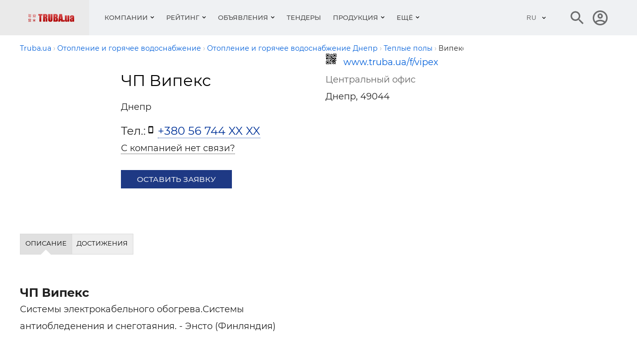

--- FILE ---
content_type: text/html; charset=utf-8
request_url: https://www.truba.ua/f/vipex/
body_size: 11152
content:
<!DOCTYPE html>
<html lang="ru">
    <head>
                    <title>Випекс ЧП, Днепр. О компании Випекс: продукция, адреса, контакты Труба.ua</title>
<meta charset="UTF-8"/>
<meta name="keywords" content="Компания «Випекс», продукция, услуги, прайс-листы, новости, о компании, оборудование, строительство, инструменты, ремонт, кондиционеры, котлы, трубы, радиаторы, поставщики сантехнического оборудования, продажа инженерного оборудования"/>
<meta name="description" content="«Випекс»: услуги, продукция, прайс-лист, новости.   "/>
<link rel="canonical" href="https://www.truba.ua/f/vipex/" />
<meta name="viewport" content="width=device-width, initial-scale=1.0"/>
<meta http-equiv="X-UA-Compatible" content="ie=edge"/>
<meta property="og:title" content="Випекс ЧП, Днепр. О компании Випекс: продукция, адреса, контакты Труба.ua" />
<meta property="og:description" content="«Випекс»: услуги, продукция, прайс-лист, новости." />
<meta property="og:url" content="https://www.truba.ua/f/vipex/" />
<meta property="og:type" content="website" />
<meta property="og:image" content="https://www.truba.ua/img/truba-ua-logo.png" />
<meta property="og:image:alt" content="TRUBA.ua" />
<meta property="og:site_name" content="truba.ua" />

<meta name="referrer" content="unsafe-url" />
<meta name="robots" content="noyaca"/>
<link rel="manifest" href="https://www.truba.ua/manifest.json">
<meta property="fb:app_id" content="1533597850249327" />
<link rel="apple-touch-icon" sizes="180x180" href="/img_g/truba/apple-touch-icon.png">
<link rel="icon" type="image/png" sizes="32x32" href="/img_g/truba/truba-logo-32x32.png">
<link rel="icon" type="image/png" sizes="16x16" href="/img_g/truba/truba-logo-16x16.png">
<meta name="theme-color" content="#e00000"/>
<meta name="msapplication-navbutton-color" content="#e00000"/>
<meta name="apple-mobile-web-app-status-bar-style" content="#e00000"/>

<link rel="alternate" hreflang="uk" href="https://www.truba.ua/ua/f/vipex/" />
<link rel="alternate" hreflang="ru" href="https://www.truba.ua/f/vipex/" />
<link rel="preconnect" href="https://www.google-analytics.com" />


<link rel="preload" href="/css_g/style5-0ac7bd65.css" as="style">
<link rel="preload" href="/css_g/main-i.min-3b22da48.css" as="style">
<link rel="stylesheet" href="/css_g/main-i.min-3b22da48.css">
<link rel="stylesheet" href="/css_g/style5-0ac7bd65.css">

<script>
    
prLoadScript = function() {}; prjBnObserver = {}; var g_root_domain = 'truba.ua';
window.dataUrlSessionId = 'eea7c4fdda';
</script>


<meta name='yandex-verification' content='59af3f9d0ba94750' />


<!-- Google Analytics -->
<script>
var gaJsHost = (("https:" == document.location.protocol) ? "https://ssl." : "http://www.");
document.write(unescape("%3Cscript src='" + gaJsHost + "google-analytics.com/ga.js' type='text/javascript'%3E%3C/script%3E"));
</script>
<script>
var pageTracker = _gat._getTracker("UA-2409108-7");
pageTracker._setDomainName(".truba.ua");
pageTracker._initData();
pageTracker._trackPageview();
pageTracker._trackPageLoadTime();
</script>


                <script>
var g_http_server = 'https://www.truba.ua';
var g_root_domain = 'truba.ua';
var language = 'ru';
var currentLocale = 'ru-UA';
var country_iso = 'ua';
var showBanner = {};
var prjBnObserver = {};
var translate_source = "ru";
var translate_dest = "uk";
var valuta_name = "грн";
var seoHrefs = {};
var sHrfs = {};
var slide_block_first_h = '38px';
var facebook_app_id = 1533597850249327;var facebook_project_page = "https://www.facebook.com/truba.ua";var project_name = "TRUBA.ua";</script><script> var soc_share_facebook_url = "https://www.facebook.com/sharer/sharer.php?u="+document.location; </script>
<script>

var prjBnObserverFn = function() {
    if(typeof prjBnObserver !== 'undefined' && typeof $ === 'function') {
        for (var to in prjBnObserver) {
            var item = prjBnObserver[to];
                if (typeof prjBnObserver[to].countShow === 'undefined') {
                    prjBnObserver[to].countShow = 0;
                }

            if (prjBnObserver[to].countShow < 10) {
                if (item.timeout >= 20) {
                    prjBnObserver[to].timeout = 0;
                    prjBnObserver[to].countShow = prjBnObserver[to].countShow + 1;


                    var container = document.getElementById(item.id);
                    var height = container.offsetHeight;
                    if  (height > 0) {
                        container.style.height = height + 'px';
                    }

                    var cb = function(currentIdBanner) {
                        return function (to) {
                            if (typeof $ !== 'undefined') {
                                var reload = showBanner[to].id !== currentIdBanner;
                                prjBnObserver[to].idBanner = showBanner[to].id;

                                if (reload) {
                                    $('#' + to + ' > div, ' + '#' + to + ' > a').fadeOut(800, function() {
                                        document.getElementById(to).innerHTML = '<div class="showBn" style="display: none;">' + showBanner[to].banner + '</div>';
                                        $('#' + to + ' > div, ' + '#' + to + ' > a').fadeIn(800);
                                    });
                                }
                            }
                        };
                    };

                    prLoadScript(item.src + '_cb-' + item.idBanner, cb(item.idBanner), item.id);
                } else {
                    if ($('#' + item.id + ':visible').visible()) {
                        prjBnObserver[to].timeout = item.timeout + 1;
                    }
                }
            }
        }
    }
}

var prjBnObserverInterval = window.setInterval(prjBnObserverFn, 1000);

function prLoadScript(src, callback, to)
{
    var s, r, t;
    r = false;
    s = document.createElement('script');
    s.type = 'text/javascript';
    s.src = src;
    s.id = to + '-script-data';
    s.onload = s.onreadystatechange = function() {
        if ( !r && (!this.readyState || this.readyState == 'complete') )
        {
            r = true;
            if (callback) {
                callback(to);
            }
        }
    };
    t = document.getElementsByTagName('body')[0];
    if (typeof t !== 'undefined') {
        t.appendChild(s);
    } else {
        t = document.getElementsByTagName('script')[0];
        t.parentNode.insertBefore(s, t);
    }
}
</script>

<script>
prOnLoad = {
    e: [],
    add: function(obj) {
        prOnLoad.e.push(obj);
    },

    run: function() {
        prOnLoad.e.map(function(item) { item(); });
    },
};
</script>

    </head>
<body id="body" class="">
     
        <div class="header-first-line-wrapper" >
</div>
<div id="wideb" data-class="fa4ebec7-container"></div>
        <header class="header">
	<div class="header__main">
		<div class="container">
			<div class="header__line">
				<div class="header__left">
					<button class="burger" id="burger" aria-label="Кнопка меню">
						<span class="burger__line"></span>
						<span class="burger__line"></span>
						<span class="burger__line"></span>
					</button>
						                            <a class="header__logo" href="https://www.truba.ua/" aria-label="Логотип TRUBA.ua" title="Каталог отопительного, водопроводного, вентиляционного оборудования, кондиционеров">
								    <img class="lazyload" data-src="https://www.truba.ua/img/truba-ua-logo.png" alt="Кондиционеры, котлы, трубы, радиаторы, поставщики сантехнического оборудования, продажа инжинерного оборудования" title="Водоснабжение, отопление, вентиляция, кондиционирование" height="16" width="93" style="overflow: hidden;">
							</a>
						
                    <style>.nav__item-caption {padding: 29px 12px}</style>
<nav class="nav" id="nav">
    <button class="nav__back"></button>
    <ul class="nav__list">
                                    <li class="nav__item nav__item--submenu menu1 ">
                    <button class="nav__item-caption">Компании</button>
                    <div class="nav__sm">
                        <div class="sm js-sm">
                            <div class="sm__row">
                                <div class="sm__side sm__side--left">
                                    <ul class="sm__list">
                                                                                    <li class="sm__list-item js-menu-hover">
                                                <a class="sm__list-item-text js-nav-item" href="https://www.truba.ua/catalog-otoplenie/">Отопление и горячее водоснабжение</a>
                                                <div class="sm__group">
                                                    <h4 class="sm__gorup-title">Отопление и горячее водоснабжение</h4>
                                                    <div class="sm__gorup-list">
                                                                                                                                                                                    <a class="sm__gorup-item sm__gorup-item-link" href="https://www.truba.ua/catalog-otoplenie/t-kotel">
                                                                    Котлы и отопительное оборудование
                                                                </a>
                                                                                                                                                                                                                                                <a class="sm__gorup-item sm__gorup-item-link" href="https://www.truba.ua/catalog-otoplenie/t-radiator">
                                                                    Радиаторы отопления
                                                                </a>
                                                                                                                                                                                                                                                <a class="sm__gorup-item sm__gorup-item-link" href="https://www.truba.ua/catalog-otoplenie/t-fiting">
                                                                    Запорно-регулирующая арматура
                                                                </a>
                                                                                                                                                                                                                                                <a class="sm__gorup-item sm__gorup-item-link" href="https://www.truba.ua/catalog-otoplenie/t-pechi">
                                                                    Печи, камины
                                                                </a>
                                                                                                                                                                        </div>
                                                                                                    </div>
                                                <div class="sm__arrow"></div>
                                            </li>
                                                                                    <li class="sm__list-item js-menu-hover">
                                                <a class="sm__list-item-text js-nav-item" href="https://www.truba.ua/catalog-cond/">Холод и кондиционирование</a>
                                                <div class="sm__group">
                                                    <h4 class="sm__gorup-title">Холод и кондиционирование</h4>
                                                    <div class="sm__gorup-list">
                                                                                                                                                                                    <a class="sm__gorup-item sm__gorup-item-link" href="https://www.truba.ua/catalog-cond/t-cond">
                                                                    Кондиционеры
                                                                </a>
                                                                                                                                                                                                                                                <a class="sm__gorup-item sm__gorup-item-link" href="https://www.truba.ua/catalog-cond/t-promcond">
                                                                    Промышленные системы кондиционирования
                                                                </a>
                                                                                                                                                                                                                                                <a class="sm__gorup-item sm__gorup-item-link" href="https://www.truba.ua/catalog-cond/t-condproekt">
                                                                    Проектирование систем кондиционирования
                                                                </a>
                                                                                                                                                                                                                                                <a class="sm__gorup-item sm__gorup-item-link" href="https://www.truba.ua/catalog-cond/t-condmontaz">
                                                                    Монтаж кондиционеров
                                                                </a>
                                                                                                                                                                        </div>
                                                                                                    </div>
                                                <div class="sm__arrow"></div>
                                            </li>
                                                                                    <li class="sm__list-item js-menu-hover">
                                                <a class="sm__list-item-text js-nav-item" href="https://www.truba.ua/catalog-vent/">Вентиляция</a>
                                                <div class="sm__group">
                                                    <h4 class="sm__gorup-title">Вентиляция</h4>
                                                    <div class="sm__gorup-list">
                                                                                                                                                                                    <a class="sm__gorup-item sm__gorup-item-link" href="https://www.truba.ua/catalog-vent/t-ventproekt">
                                                                    Проектирование вентиляционных систем
                                                                </a>
                                                                                                                                                                                                                                                <a class="sm__gorup-item sm__gorup-item-link" href="https://www.truba.ua/catalog-vent/t-vozduhovod">
                                                                    Воздуховоды
                                                                </a>
                                                                                                                                                                                                                                                <a class="sm__gorup-item sm__gorup-item-link" href="https://www.truba.ua/catalog-vent/t-ventilyator">
                                                                    Вентиляторы
                                                                </a>
                                                                                                                                                                                                                                                <a class="sm__gorup-item sm__gorup-item-link" href="https://www.truba.ua/catalog-vent/t-osushytel">
                                                                    Осушители и увлажнители воздуха, подготовка воздуха
                                                                </a>
                                                                                                                                                                        </div>
                                                                                                    </div>
                                                <div class="sm__arrow"></div>
                                            </li>
                                                                                    <li class="sm__list-item js-menu-hover">
                                                <a class="sm__list-item-text js-nav-item" href="https://www.truba.ua/catalog-voda/">Водоснабжение и водоотвод</a>
                                                <div class="sm__group">
                                                    <h4 class="sm__gorup-title">Водоснабжение и водоотвод</h4>
                                                    <div class="sm__gorup-list">
                                                                                                                                                                                    <a class="sm__gorup-item sm__gorup-item-link" href="https://www.truba.ua/catalog-voda/t-truba">
                                                                    Трубы и фитинги водоснабжения
                                                                </a>
                                                                                                                                                                                                                                                <a class="sm__gorup-item sm__gorup-item-link" href="https://www.truba.ua/catalog-voda/t-vodaproekt">
                                                                    Проектирование систем водоснабжения
                                                                </a>
                                                                                                                                                                                                                                                <a class="sm__gorup-item sm__gorup-item-link" href="https://www.truba.ua/catalog-voda/t-montazvoda">
                                                                    Монтаж водопровода и водоотвода
                                                                </a>
                                                                                                                                                                                                                                                <a class="sm__gorup-item sm__gorup-item-link" href="https://www.truba.ua/catalog-voda/t-podgotovkavody">
                                                                    Подготовка воды, очистка воды
                                                                </a>
                                                                                                                                                                        </div>
                                                                                                    </div>
                                                <div class="sm__arrow"></div>
                                            </li>
                                                                                    <li class="sm__list-item js-menu-hover">
                                                <a class="sm__list-item-text js-nav-item" href="https://www.truba.ua/catalog-krepez/">Крепеж, инструменты, по</a>
                                                <div class="sm__group">
                                                    <h4 class="sm__gorup-title">Крепеж, инструменты, по</h4>
                                                    <div class="sm__gorup-list">
                                                                                                                                                                                    <a class="sm__gorup-item sm__gorup-item-link" href="https://www.truba.ua/catalog-krepez/t-krepez">
                                                                    Крепеж, метизы
                                                                </a>
                                                                                                                                                                                                                                                <a class="sm__gorup-item sm__gorup-item-link" href="https://www.truba.ua/catalog-krepez/t-po">
                                                                    Программное обеспечение для проектирования
                                                                </a>
                                                                                                                                                                                                                                                <a class="sm__gorup-item sm__gorup-item-link" href="https://www.truba.ua/catalog-krepez/t-instrumenty">
                                                                    Инструменты
                                                                </a>
                                                                                                                                                                                                                                                <a class="sm__gorup-item sm__gorup-item-link" href="https://www.truba.ua/catalog-krepez/t-izmeroborudovanie">
                                                                    Измерительное оборудование
                                                                </a>
                                                                                                                                                                        </div>
                                                                                                    </div>
                                                <div class="sm__arrow"></div>
                                            </li>
                                                                                    <li class="sm__list-item js-menu-hover">
                                                <a class="sm__list-item-text js-nav-item" href="https://www.truba.ua/catalog-media/">Организации</a>
                                                <div class="sm__group">
                                                    <h4 class="sm__gorup-title">Организации</h4>
                                                    <div class="sm__gorup-list">
                                                                                                                                                                                    <a class="sm__gorup-item sm__gorup-item-link" href="https://www.truba.ua/catalog-media/t-web">
                                                                    Веб-издания
                                                                </a>
                                                                                                                                                                                                                                                <a class="sm__gorup-item sm__gorup-item-link" href="https://www.truba.ua/catalog-media/t-periodika">
                                                                    Периодические издания
                                                                </a>
                                                                                                                                                                                                                                                <a class="sm__gorup-item sm__gorup-item-link" href="https://www.truba.ua/catalog-media/t-vystavka">
                                                                    Выставки
                                                                </a>
                                                                                                                                                                                                                                                <a class="sm__gorup-item sm__gorup-item-link" href="https://www.truba.ua/catalog-media/t-seminar">
                                                                    Семинары и конференции
                                                                </a>
                                                                                                                                                                        </div>
                                                                                                    </div>
                                                <div class="sm__arrow"></div>
                                            </li>
                                                                            </ul>
                                </div>
                                <div class="sm__side sm__side--right-default">
                                    <div class="sm__img-wrap" style="max-height: 510px; min-height: 450px;"><img class="sm__img lazyload" src="https://www.truba.ua/img_g/gray.gif" data-src="https://www.truba.ua/img_g/truba/menu-right.jpg" alt="Пластиковые трубы"/></div>
                                                                    </div>

                                <div class="sm__side sm__side--right">
                                                                            <img class="sm__img lazyload" src="https://www.truba.ua/img_g/gray.gif" data-src="https://www.truba.ua/img_g/truba/menu-right.jpg" alt="Пластиковые трубы" />
                                                                        </div>

                            </div>
                        </div>
                    </div>
                </li>
                                                <li class="nav__item nav__item--submenu menu1 ">
                    <button class="nav__item-caption">Рейтинг</button>
                    <div class="nav__sm">
                        <div class="sm js-sm">
                            <div class="sm__row">
                                <div class="sm__side sm__side--left">
                                    <ul class="sm__list">
                                                                                    <li class="sm__list-item js-menu-hover">
                                                <a class="sm__list-item-text js-nav-item" href="https://top.truba.ua/g-otoplenie-c-month">Рейтинг компаний</a>
                                                <div class="sm__group">
                                                    <h4 class="sm__gorup-title">Рейтинг компаний</h4>
                                                    <div class="sm__gorup-list">
                                                                                                                                                                                    <a class="sm__gorup-item sm__gorup-item-link" href="https://top.truba.ua/g-otoplenie-c-month">
                                                                    Отопление и горячее водоснабжение
                                                                </a>
                                                                                                                                                                                                                                                <a class="sm__gorup-item sm__gorup-item-link" href="https://top.truba.ua/g-cond-c-month">
                                                                    Холод и Кондиционирование
                                                                </a>
                                                                                                                                                                                                                                                <a class="sm__gorup-item sm__gorup-item-link" href="https://top.truba.ua/g-vent-c-month">
                                                                    Вентиляция
                                                                </a>
                                                                                                                                                                                                                                                <a class="sm__gorup-item sm__gorup-item-link" href="https://top.truba.ua/g-voda-c-month">
                                                                    Водоснабжение и водоотвод
                                                                </a>
                                                                                                                                                                                                                                                <a class="sm__gorup-item sm__gorup-item-link" href="https://top.truba.ua/g-krepez-c-month">
                                                                    Крепеж, инструменты, ПО
                                                                </a>
                                                                                                                                                                                                                                                <a class="sm__gorup-item sm__gorup-item-link" href="https://top.truba.ua/g-media-c-month">
                                                                    Организации
                                                                </a>
                                                                                                                                                                        </div>
                                                                                                    </div>
                                                <div class="sm__arrow"></div>
                                            </li>
                                                                                    <li class="sm__list-item js-menu-hover">
                                                <a class="sm__list-item-text js-nav-item" href="https://top.truba.ua/g-otoplenie-c-month-t-saity">Рейтинг сайтов</a>
                                                <div class="sm__group">
                                                    <h4 class="sm__gorup-title">Рейтинг сайтов</h4>
                                                    <div class="sm__gorup-list">
                                                                                                                                                                                    <a class="sm__gorup-item sm__gorup-item-link" href="https://top.truba.ua/g-otoplenie-c-month-t-saity">
                                                                    Отопление и горячее водоснабжение
                                                                </a>
                                                                                                                                                                                                                                                <a class="sm__gorup-item sm__gorup-item-link" href="https://top.truba.ua/g-cond-c-month-t-saity">
                                                                    Холод и Кондиционирование
                                                                </a>
                                                                                                                                                                                                                                                <a class="sm__gorup-item sm__gorup-item-link" href="https://top.truba.ua/g-vent-c-month-t-saity">
                                                                    Вентиляция
                                                                </a>
                                                                                                                                                                                                                                                <a class="sm__gorup-item sm__gorup-item-link" href="https://top.truba.ua/g-voda-c-month-t-saity">
                                                                    Водоснабжение и водоотвод
                                                                </a>
                                                                                                                                                                                                                                                <a class="sm__gorup-item sm__gorup-item-link" href="https://top.truba.ua/g-krepez-c-month-t-saity">
                                                                    Крепеж, инструменты, ПО
                                                                </a>
                                                                                                                                                                                                                                                <a class="sm__gorup-item sm__gorup-item-link" href="https://top.truba.ua/g-media-c-month-t-saity">
                                                                    Организации
                                                                </a>
                                                                                                                                                                        </div>
                                                                                                    </div>
                                                <div class="sm__arrow"></div>
                                            </li>
                                                                            </ul>
                                </div>
                                <div class="sm__side sm__side--right-default">
                                    <div class="sm__img-wrap" style="max-height: 510px; min-height: 450px;"><img class="sm__img lazyload" src="https://www.truba.ua/img_g/gray.gif" data-src="https://www.truba.ua/img_g/truba/menu-right.jpg" alt="Пластиковые трубы"/></div>
                                                                    </div>

                                <div class="sm__side sm__side--right">
                                                                            <img class="sm__img lazyload" src="https://www.truba.ua/img_g/gray.gif" data-src="https://www.truba.ua/img_g/truba/menu-right.jpg" alt="Пластиковые трубы" />
                                                                        </div>

                            </div>
                        </div>
                    </div>
                </li>
                                                <li class="nav__item nav__item--submenu menu1 ">
                    <button class="nav__item-caption">Объявления</button>
                    <div class="nav__sm">
                        <div class="sm js-sm">
                            <div class="sm__row">
                                <div class="sm__side sm__side--left">
                                    <ul class="sm__list">
                                                                                    <li class="sm__list-item js-menu-hover">
                                                <a class="sm__list-item-text js-nav-item" href="https://board.truba.ua/">Объявления</a>
                                                <div class="sm__group">
                                                    <h4 class="sm__gorup-title">Объявления</h4>
                                                    <div class="sm__gorup-list">
                                                                                                                                                                                    <a class="sm__gorup-item sm__gorup-item-link" href="https://board.truba.ua/b-cv">
                                                                    Работа в стройиндустрии — резюме
                                                                </a>
                                                                                                                                                                                                                                                <a class="sm__gorup-item sm__gorup-item-link" href="https://board.truba.ua/b-montaj">
                                                                    Проектные и монтажные работы
                                                                </a>
                                                                                                                                                                                                                                                <a class="sm__gorup-item sm__gorup-item-link" href="https://board.truba.ua/b-vent">
                                                                    Вентиляция: Материалы
                                                                </a>
                                                                                                                                                                                                                                                <a class="sm__gorup-item sm__gorup-item-link" href="https://board.truba.ua/b-heating">
                                                                    Отопление: Материалы
                                                                </a>
                                                                                                                                                                                                                                                <a class="sm__gorup-item sm__gorup-item-link" href="https://board.truba.ua/b-pluming">
                                                                    Водопровод и канализация: Материалы
                                                                </a>
                                                                                                                                                                                                                                                <a class="sm__gorup-item sm__gorup-item-link" href="https://board.truba.ua/b-air_conditioners">
                                                                    Кондиционеры
                                                                </a>
                                                                                                                                                                                                                                                <a class="sm__gorup-item sm__gorup-item-link" href="https://board.truba.ua/b-miscellaneous">
                                                                    Разное
                                                                </a>
                                                                                                                                                                                                                                                <a class="sm__gorup-item sm__gorup-item-link" href="https://board.truba.ua/b-santehnika">
                                                                    Сантехника, керамика
                                                                </a>
                                                                                                                                                                                                                                                <a class="sm__gorup-item sm__gorup-item-link" href="https://board.truba.ua/b-holod">
                                                                    Холод, холодильное оборудование
                                                                </a>
                                                                                                                                                                                                                                                <a class="sm__gorup-item sm__gorup-item-link" href="https://board.truba.ua/b-remont">
                                                                    Обслуживание и ремонт сантехники, отопления, кондиционеров
                                                                </a>
                                                                                                                                                                                                                                                <a class="sm__gorup-item sm__gorup-item-link" href="https://board.truba.ua/b-job">
                                                                    Работа в стройиндустрии — вакансии
                                                                </a>
                                                                                                                                                                                                                                                <a class="sm__gorup-item sm__gorup-item-link" href="https://board.truba.ua/b-truba">
                                                                    Трубы и фитинги, дымоходы
                                                                </a>
                                                                                                                                                                        </div>
                                                                                                    </div>
                                                <div class="sm__arrow"></div>
                                            </li>
                                                                                    <li class="sm__list-item js-menu-hover">
                                                <a class="sm__list-item-text js-nav-item" href="https://board.truba.ua/">Специалистам</a>
                                                <div class="sm__group">
                                                    <h4 class="sm__gorup-title">Специалистам</h4>
                                                    <div class="sm__gorup-list">
                                                                                                                                                                                    <a class="sm__gorup-item sm__gorup-item-link" href="https://board.truba.ua/b-business">
                                                                    Бизнес-контакты: ищем поставщика, ищем дилеров, монтажные организации
                                                                </a>
                                                                                                                                                                        </div>
                                                                                                    </div>
                                                <div class="sm__arrow"></div>
                                            </li>
                                                                                    <li class="sm__list-item js-menu-hover">
                                                <a class="sm__list-item-text js-nav-item" href="https://board.truba.ua/">Регионы</a>
                                                <div class="sm__group">
                                                    <h4 class="sm__gorup-title">Регионы</h4>
                                                    <div class="sm__gorup-list">
                                                                                                                                                                                    <a class="sm__gorup-item sm__gorup-item-link" href="https://board.truba.ua/c-ukraine">
                                                                    Объявления в Украине
                                                                </a>
                                                                                                                                                                                                                                                <a class="sm__gorup-item sm__gorup-item-link" href="https://board.truba.ua/c-kiev">
                                                                    Киев
                                                                </a>
                                                                                                                                                                                                                                                <a class="sm__gorup-item sm__gorup-item-link" href="https://board.truba.ua/c-kharkov">
                                                                    Харьков
                                                                </a>
                                                                                                                                                                                                                                                <a class="sm__gorup-item sm__gorup-item-link" href="https://board.truba.ua/c-dnepropetrovsk">
                                                                    Днепр
                                                                </a>
                                                                                                                                                                                                                                                <a class="sm__gorup-item sm__gorup-item-link" href="https://board.truba.ua/c-odessa">
                                                                    Одесса
                                                                </a>
                                                                                                                                                                                                                                                <a class="sm__gorup-item sm__gorup-item-link" href="https://board.truba.ua/c-donetsk">
                                                                    Донецк
                                                                </a>
                                                                                                                                                                                                                                                <a class="sm__gorup-item sm__gorup-item-link" href="https://board.truba.ua/c-krivoyrog">
                                                                    Кривой Рог
                                                                </a>
                                                                                                                                                                                                                                                <a class="sm__gorup-item sm__gorup-item-link" href="https://board.truba.ua/c-lvov">
                                                                    Львов
                                                                </a>
                                                                                                                                                                                                                                                <a class="sm__gorup-item sm__gorup-item-link" href="https://board.truba.ua/c-simferopol">
                                                                    Симферополь
                                                                </a>
                                                                                                                                                                                                                                                <a class="sm__gorup-item sm__gorup-item-link" href="https://board.truba.ua/c-zaporoje">
                                                                    Запорожье
                                                                </a>
                                                                                                                                                                                                                                                <a class="sm__gorup-item sm__gorup-item-link" href="https://board.truba.ua/c-nikopol">
                                                                    Никополь
                                                                </a>
                                                                                                                                                                                                                                                <a class="sm__gorup-item sm__gorup-item-link" href="https://board.truba.ua/c-cherkassu">
                                                                    Черкассы
                                                                </a>
                                                                                                                                                                                                                                                <a class="sm__gorup-item sm__gorup-item-link" href="https://board.truba.ua/c-vinnitsa">
                                                                    Винница
                                                                </a>
                                                                                                                                                                                                                                                <a class="sm__gorup-item sm__gorup-item-link" href="https://board.truba.ua/c-berdyansk">
                                                                    Бердянск
                                                                </a>
                                                                                                                                                                                                                                                <a class="sm__gorup-item sm__gorup-item-link" href="https://board.truba.ua/c-nikolaev">
                                                                    Николаев
                                                                </a>
                                                                                                                                                                                                                                                <a class="sm__gorup-item sm__gorup-item-link" href="https://board.truba.ua/c-rovno">
                                                                    Ровно
                                                                </a>
                                                                                                                                                                                                                                                <a class="sm__gorup-item sm__gorup-item-link" href="https://board.truba.ua/c-poltava">
                                                                    Полтава
                                                                </a>
                                                                                                                                                                                                                                                <a class="sm__gorup-item sm__gorup-item-link" href="https://board.truba.ua/c-zitomir">
                                                                    Житомир
                                                                </a>
                                                                                                                                                                                                                                                <a class="sm__gorup-item sm__gorup-item-link" href="https://board.truba.ua/c-sevastopol">
                                                                    Севастополь
                                                                </a>
                                                                                                                                                                                                                                                <a class="sm__gorup-item sm__gorup-item-link" href="https://board.truba.ua/c-kherson">
                                                                    Херсон
                                                                </a>
                                                                                                                                                                                                                                                <a class="sm__gorup-item sm__gorup-item-link" href="https://board.truba.ua/c-kirovograd">
                                                                    Кропивницкий
                                                                </a>
                                                                                                                                                                                                                                                <a class="sm__gorup-item sm__gorup-item-link" href="https://board.truba.ua/c-chernigov">
                                                                    Чернигов
                                                                </a>
                                                                                                                                                                        </div>
                                                                                                    </div>
                                                <div class="sm__arrow"></div>
                                            </li>
                                                                            </ul>
                                </div>
                                <div class="sm__side sm__side--right-default">
                                    <div class="sm__img-wrap" style="max-height: 510px; min-height: 450px;"><img class="sm__img lazyload" src="https://www.truba.ua/img_g/gray.gif" data-src="https://www.truba.ua/img_g/truba/menu-right.jpg" alt="Пластиковые трубы"/></div>
                                                                    </div>

                                <div class="sm__side sm__side--right">
                                                                            <img class="sm__img lazyload" src="https://www.truba.ua/img_g/gray.gif" data-src="https://www.truba.ua/img_g/truba/menu-right.jpg" alt="Пластиковые трубы" />
                                                                        </div>

                            </div>
                        </div>
                    </div>
                </li>
                                                <li class="nav__item ">
                    <a class="nav__item-caption" href="https://board.truba.ua/b-tenders">Тендеры</a>
                </li>
                                                <li class="nav__item nav__item--submenu menu1 ">
                    <button class="nav__item-caption">Продукция</button>
                    <div class="nav__sm">
                        <div class="sm js-sm">
                            <div class="sm__row">
                                <div class="sm__side sm__side--left">
                                    <ul class="sm__list">
                                                                                    <li class="sm__list-item js-menu-hover">
                                                <a class="sm__list-item-text js-nav-item" href="https://www.truba.ua/otoplenie/">Отопление, системы отопления</a>
                                                <div class="sm__group">
                                                    <h4 class="sm__gorup-title">Отопление, системы отопления</h4>
                                                    <div class="sm__gorup-list">
                                                                                                                                                                                    <a class="sm__gorup-item sm__gorup-item-link" href="https://www.truba.ua/otoplenie/r-kotel">
                                                                    Котлы и отопительное оборудование
                                                                </a>
                                                                                                                                                                                                                                                <a class="sm__gorup-item sm__gorup-item-link" href="https://www.truba.ua/otoplenie/r-pechi">
                                                                    Печи, камины
                                                                </a>
                                                                                                                                                                                                                                                <a class="sm__gorup-item sm__gorup-item-link" href="https://www.truba.ua/otoplenie/r-tepliy_pol">
                                                                    Теплые полы
                                                                </a>
                                                                                                                                                                                                                                                <a class="sm__gorup-item sm__gorup-item-link" href="https://www.truba.ua/otoplenie/r-dimohodi">
                                                                    Дымоходы, дымоходы из нержавеющей стали
                                                                </a>
                                                                                                                                                                                                                                                <a class="sm__gorup-item sm__gorup-item-link" href="https://www.truba.ua/otoplenie/r-konvektori">
                                                                    Конвекторы, калориферы
                                                                </a>
                                                                                                                                                                                                                                                <a class="sm__gorup-item sm__gorup-item-link" href="https://www.truba.ua/otoplenie/r-radiator">
                                                                    Радиаторы отопления
                                                                </a>
                                                                                                                                                                                                                                                <a class="sm__gorup-item sm__gorup-item-link" href="https://www.truba.ua/otoplenie/r-montaj_otoplenia">
                                                                    Монтаж систем отопления
                                                                </a>
                                                                                                                                                                                                                                                <a class="sm__gorup-item sm__gorup-item-link" href="https://www.truba.ua/otoplenie/r-gazovoe_oborudobanie">
                                                                    Газовое оборудование
                                                                </a>
                                                                                                                                                                                                                                                <a class="sm__gorup-item sm__gorup-item-link" href="https://www.truba.ua/otoplenie/r-iko">
                                                                    Инфракрасные обогреватели
                                                                </a>
                                                                                                                                                                                                                                                <a class="sm__gorup-item sm__gorup-item-link" href="https://www.truba.ua/otoplenie/r-teplovie_nasosi">
                                                                    Тепловые насосы
                                                                </a>
                                                                                                                                                                                                                                                <a class="sm__gorup-item sm__gorup-item-link" href="https://www.truba.ua/otoplenie/r-polotencesushiteli">
                                                                    Полотенцесушители
                                                                </a>
                                                                                                                                                                                                                                                <a class="sm__gorup-item sm__gorup-item-link" href="https://www.truba.ua/otoplenie/r-solnechnoe_otoplenie">
                                                                    Солнечное отопление и горячее водоснабжение
                                                                </a>
                                                                                                                                                                        </div>
                                                                                                    </div>
                                                <div class="sm__arrow"></div>
                                            </li>
                                                                                    <li class="sm__list-item js-menu-hover">
                                                <a class="sm__list-item-text js-nav-item" href="https://www.truba.ua/kondicioneri/">Кондиционеры, системы кондиционирования</a>
                                                <div class="sm__group">
                                                    <h4 class="sm__gorup-title">Кондиционеры, системы кондиционирования</h4>
                                                    <div class="sm__gorup-list">
                                                                                                                                                                                    <a class="sm__gorup-item sm__gorup-item-link" href="https://www.truba.ua/kondicioneri/r-cond">
                                                                    Кондиционеры
                                                                </a>
                                                                                                                                                                                                                                                <a class="sm__gorup-item sm__gorup-item-link" href="https://www.truba.ua/kondicioneri/r-montaj_kondicionerov">
                                                                    Монтаж кондиционеров
                                                                </a>
                                                                                                                                                                                                                                                <a class="sm__gorup-item sm__gorup-item-link" href="https://www.truba.ua/kondicioneri/r-promcond">
                                                                    Промышленные системы кондиционирования
                                                                </a>
                                                                                                                                                                                                                                                <a class="sm__gorup-item sm__gorup-item-link" href="https://www.truba.ua/kondicioneri/r-teploizolyatsiya_cond">
                                                                    Теплоизоляция труб кондиционирования
                                                                </a>
                                                                                                                                                                                                                                                <a class="sm__gorup-item sm__gorup-item-link" href="https://www.truba.ua/kondicioneri/r-proect_kondicionirovania">
                                                                    Проектирование систем кондиционирования
                                                                </a>
                                                                                                                                                                        </div>
                                                                                                    </div>
                                                <div class="sm__arrow"></div>
                                            </li>
                                                                                    <li class="sm__list-item js-menu-hover">
                                                <a class="sm__list-item-text js-nav-item" href="https://www.truba.ua/vodosnabjenie/">Водоснабжение</a>
                                                <div class="sm__group">
                                                    <h4 class="sm__gorup-title">Водоснабжение</h4>
                                                    <div class="sm__gorup-list">
                                                                                                                                                                                    <a class="sm__gorup-item sm__gorup-item-link" href="https://www.truba.ua/vodosnabjenie/r-auto_voda">
                                                                    Автоматика водоснабжения
                                                                </a>
                                                                                                                                                                                                                                                <a class="sm__gorup-item sm__gorup-item-link" href="https://www.truba.ua/vodosnabjenie/r-ochistka_stokov">
                                                                    Очистка сточных вод, септики
                                                                </a>
                                                                                                                                                                                                                                                <a class="sm__gorup-item sm__gorup-item-link" href="https://www.truba.ua/vodosnabjenie/r-nasosi">
                                                                    Насосы
                                                                </a>
                                                                                                                                                                                                                                                <a class="sm__gorup-item sm__gorup-item-link" href="https://www.truba.ua/vodosnabjenie/r-santechnika">
                                                                    Сантехника
                                                                </a>
                                                                                                                                                                                                                                                <a class="sm__gorup-item sm__gorup-item-link" href="https://www.truba.ua/vodosnabjenie/r-emnosti">
                                                                    Емкости
                                                                </a>
                                                                                                                                                                                                                                                <a class="sm__gorup-item sm__gorup-item-link" href="https://www.truba.ua/vodosnabjenie/r-vodonagrevateli">
                                                                    Водонагреватели и бойлеры
                                                                </a>
                                                                                                                                                                                                                                                <a class="sm__gorup-item sm__gorup-item-link" href="https://www.truba.ua/vodosnabjenie/r-burenie">
                                                                    Бурение скважин
                                                                </a>
                                                                                                                                                                                                                                                <a class="sm__gorup-item sm__gorup-item-link" href="https://www.truba.ua/vodosnabjenie/r-baseini">
                                                                    Бассейны, оборудование для бассейнов
                                                                </a>
                                                                                                                                                                                                                                                <a class="sm__gorup-item sm__gorup-item-link" href="https://www.truba.ua/vodosnabjenie/r-montaj_vodoprovoda">
                                                                    Монтаж водопровода и водоотвода
                                                                </a>
                                                                                                                                                                                                                                                <a class="sm__gorup-item sm__gorup-item-link" href="https://www.truba.ua/vodosnabjenie/r-ochistka_vodi">
                                                                    Подготовка воды, очистка воды
                                                                </a>
                                                                                                                                                                                                                                                <a class="sm__gorup-item sm__gorup-item-link" href="https://www.truba.ua/vodosnabjenie/r-obslujivanie_vodosnabjeni">
                                                                    Обслуживание систем водоснабжения
                                                                </a>
                                                                                                                                                                                                                                                <a class="sm__gorup-item sm__gorup-item-link" href="https://www.truba.ua/vodosnabjenie/r-poliv">
                                                                    Системы полива
                                                                </a>
                                                                                                                                                                        </div>
                                                                                                    </div>
                                                <div class="sm__arrow"></div>
                                            </li>
                                                                                    <li class="sm__list-item js-menu-hover">
                                                <a class="sm__list-item-text js-nav-item" href="https://www.truba.ua/holod/">Холодильное оборудование</a>
                                                <div class="sm__group">
                                                    <h4 class="sm__gorup-title">Холодильное оборудование</h4>
                                                    <div class="sm__gorup-list">
                                                                                                                                                                                    <a class="sm__gorup-item sm__gorup-item-link" href="https://www.truba.ua/holod/r-holod">
                                                                    Холодильные и морозильные камеры
                                                                </a>
                                                                                                                                                                                                                                                <a class="sm__gorup-item sm__gorup-item-link" href="https://www.truba.ua/holod/r-torgovoe_oborudovanie">
                                                                    Торговое оборудование
                                                                </a>
                                                                                                                                                                                                                                                <a class="sm__gorup-item sm__gorup-item-link" href="https://www.truba.ua/holod/r-furnitura_torgovogo">
                                                                    Фурнитура для торгового оборудования и холодильных камер
                                                                </a>
                                                                                                                                                                        </div>
                                                                                                    </div>
                                                <div class="sm__arrow"></div>
                                            </li>
                                                                                    <li class="sm__list-item js-menu-hover">
                                                <a class="sm__list-item-text js-nav-item" href="https://www.truba.ua/ventiliacia/">Вентиляционные системы</a>
                                                <div class="sm__group">
                                                    <h4 class="sm__gorup-title">Вентиляционные системы</h4>
                                                    <div class="sm__gorup-list">
                                                                                                                                                                                    <a class="sm__gorup-item sm__gorup-item-link" href="https://www.truba.ua/ventiliacia/r-ventiliacia">
                                                                    Системы вентиляции
                                                                </a>
                                                                                                                                                                                                                                                <a class="sm__gorup-item sm__gorup-item-link" href="https://www.truba.ua/ventiliacia/r-ventiliatori">
                                                                    Вентиляторы
                                                                </a>
                                                                                                                                                                                                                                                <a class="sm__gorup-item sm__gorup-item-link" href="https://www.truba.ua/ventiliacia/r-vozduhovodi">
                                                                    Воздуховоды
                                                                </a>
                                                                                                                                                                                                                                                <a class="sm__gorup-item sm__gorup-item-link" href="https://www.truba.ua/ventiliacia/r-reshotki">
                                                                    Решетки, диффузоры, воздушные заслонки, другие комплектующие
                                                                </a>
                                                                                                                                                                                                                                                <a class="sm__gorup-item sm__gorup-item-link" href="https://www.truba.ua/ventiliacia/r-montaj_ventiliacii">
                                                                    Монтаж систем вентиляции
                                                                </a>
                                                                                                                                                                                                                                                <a class="sm__gorup-item sm__gorup-item-link" href="https://www.truba.ua/ventiliacia/r-osushiteli_uvlajniteli">
                                                                    Осушители и увлажнители воздуха, подготовка воздуха
                                                                </a>
                                                                                                                                                                                                                                                <a class="sm__gorup-item sm__gorup-item-link" href="https://www.truba.ua/ventiliacia/r-vozdushnie_filtri">
                                                                    Воздушные фильтры
                                                                </a>
                                                                                                                                                                                                                                                <a class="sm__gorup-item sm__gorup-item-link" href="https://www.truba.ua/ventiliacia/r-proect_ventiliacii">
                                                                    Проектирование вентиляционных систем
                                                                </a>
                                                                                                                                                                                                                                                <a class="sm__gorup-item sm__gorup-item-link" href="https://www.truba.ua/ventiliacia/r-teploizolyatsiya_vent">
                                                                    Теплоизоляция труб вентиляции
                                                                </a>
                                                                                                                                                                        </div>
                                                                                                    </div>
                                                <div class="sm__arrow"></div>
                                            </li>
                                                                                    <li class="sm__list-item js-menu-hover">
                                                <a class="sm__list-item-text js-nav-item" href="https://www.truba.ua/price_list/">Товары и услуги</a>
                                                <div class="sm__group">
                                                    <h4 class="sm__gorup-title">Товары и услуги</h4>
                                                    <div class="sm__gorup-list">
                                                                                                                                                                                    <a class="sm__gorup-item sm__gorup-item-link" href="https://www.truba.ua/price_list/r-fiting">
                                                                    Запорно-регулирующая арматура
                                                                </a>
                                                                                                                                                                                                                                                <a class="sm__gorup-item sm__gorup-item-link" href="https://www.truba.ua/price_list/r-izmeriteli">
                                                                    Измерительное оборудование
                                                                </a>
                                                                                                                                                                                                                                                <a class="sm__gorup-item sm__gorup-item-link" href="https://www.truba.ua/price_list/r-bani">
                                                                    Бани, сауны, оборудование для саун
                                                                </a>
                                                                                                                                                                                                                                                <a class="sm__gorup-item sm__gorup-item-link" href="https://www.truba.ua/price_list/r-avtomatika">
                                                                    Системы автоматического управления отопления
                                                                </a>
                                                                                                                                                                                                                                                <a class="sm__gorup-item sm__gorup-item-link" href="https://www.truba.ua/price_list/r-mebel">
                                                                    Мебель для ванных комнат
                                                                </a>
                                                                                                                                                                                                                                                <a class="sm__gorup-item sm__gorup-item-link" href="https://www.truba.ua/price_list/r-upravlenie_vodi">
                                                                    Системы автоматического управления вентиляции
                                                                </a>
                                                                                                                                                                                                                                                <a class="sm__gorup-item sm__gorup-item-link" href="https://www.truba.ua/price_list/r-vannie">
                                                                    Ванные, душевые кабины
                                                                </a>
                                                                                                                                                                                                                                                <a class="sm__gorup-item sm__gorup-item-link" href="https://www.truba.ua/price_list/r-remont_kondizionerov">
                                                                    Сервис и ремонт кондиционеров и холодильного оборудования
                                                                </a>
                                                                                                                                                                                                                                                <a class="sm__gorup-item sm__gorup-item-link" href="https://www.truba.ua/price_list/r-pileudalenie">
                                                                    Пылеудаление
                                                                </a>
                                                                                                                                                                        </div>
                                                                                                    </div>
                                                <div class="sm__arrow"></div>
                                            </li>
                                                                                    <li class="sm__list-item js-menu-hover">
                                                <a class="sm__list-item-text js-nav-item" href="https://www.truba.ua/proizvodstvo/">Специалистам инсталляционного рынка</a>
                                                <div class="sm__group">
                                                    <h4 class="sm__gorup-title">Специалистам инсталляционного рынка</h4>
                                                    <div class="sm__gorup-list">
                                                                                                                                                                                    <a class="sm__gorup-item sm__gorup-item-link" href="https://www.truba.ua/proizvodstvo/r-programi">
                                                                    Программы расчета и проектирования кондиционирования
                                                                </a>
                                                                                                                                                                                                                                                <a class="sm__gorup-item sm__gorup-item-link" href="https://www.truba.ua/proizvodstvo/r-programi_ventilacii">
                                                                    Программы расчета и проектирования вентиляции
                                                                </a>
                                                                                                                                                                                                                                                <a class="sm__gorup-item sm__gorup-item-link" href="https://www.truba.ua/proizvodstvo/r-instrumenti_izmeriteli">
                                                                    Оборудование
                                                                </a>
                                                                                                                                                                                                                                                <a class="sm__gorup-item sm__gorup-item-link" href="https://www.truba.ua/proizvodstvo/r-zip">
                                                                    Запчасти и расходные материалы
                                                                </a>
                                                                                                                                                                                                                                                <a class="sm__gorup-item sm__gorup-item-link" href="https://www.truba.ua/proizvodstvo/r-krepej">
                                                                    Крепеж, метизы
                                                                </a>
                                                                                                                                                                                                                                                <a class="sm__gorup-item sm__gorup-item-link" href="https://www.truba.ua/proizvodstvo/r-instrumenti">
                                                                    Инструменты
                                                                </a>
                                                                                                                                                                                                                                                <a class="sm__gorup-item sm__gorup-item-link" href="https://www.truba.ua/proizvodstvo/r-instrumenti_otoplenia">
                                                                    Инструменты и измерительное оборудование отопление
                                                                </a>
                                                                                                                                                                                                                                                <a class="sm__gorup-item sm__gorup-item-link" href="https://www.truba.ua/proizvodstvo/r-instrumenti_vodosnaabjeni">
                                                                    Инструменты и измерительное оборудование водоснабжения
                                                                </a>
                                                                                                                                                                                                                                                <a class="sm__gorup-item sm__gorup-item-link" href="https://www.truba.ua/proizvodstvo/r-instrumenti_ventilacii">
                                                                    Инструменты и измерительное оборудование вентиляции
                                                                </a>
                                                                                                                                                                                                                                                <a class="sm__gorup-item sm__gorup-item-link" href="https://www.truba.ua/proizvodstvo/r-veb_izdania">
                                                                    Веб-издания
                                                                </a>
                                                                                                                                                                                                                                                <a class="sm__gorup-item sm__gorup-item-link" href="https://www.truba.ua/proizvodstvo/r-programi_proectirovania">
                                                                    Программное обеспечение для проектирования
                                                                </a>
                                                                                                                                                                                                                                                <a class="sm__gorup-item sm__gorup-item-link" href="https://www.truba.ua/proizvodstvo/r-jurnali">
                                                                    Периодические издания
                                                                </a>
                                                                                                                                                                        </div>
                                                                                                    </div>
                                                <div class="sm__arrow"></div>
                                            </li>
                                                                                    <li class="sm__list-item js-menu-hover">
                                                <a class="sm__list-item-text js-nav-item" href="https://www.truba.ua/pipes/">Трубы и фитинги</a>
                                                <div class="sm__group">
                                                    <h4 class="sm__gorup-title">Трубы и фитинги</h4>
                                                    <div class="sm__gorup-list">
                                                                                                                                                                                    <a class="sm__gorup-item sm__gorup-item-link" href="https://www.truba.ua/pipes/r-fitting">
                                                                    Фитинги
                                                                </a>
                                                                                                                                                                                                                                                <a class="sm__gorup-item sm__gorup-item-link" href="https://www.truba.ua/pipes/r-trubi_vodosnabjenia">
                                                                    Трубы  водоснабжения
                                                                </a>
                                                                                                                                                                                                                                                <a class="sm__gorup-item sm__gorup-item-link" href="https://www.truba.ua/pipes/r-trubi_kanalizacii">
                                                                    Канализационные трубы
                                                                </a>
                                                                                                                                                                                                                                                <a class="sm__gorup-item sm__gorup-item-link" href="https://www.truba.ua/pipes/r-trubi_otoplenia">
                                                                    Трубы отопления
                                                                </a>
                                                                                                                                                                                                                                                <a class="sm__gorup-item sm__gorup-item-link" href="https://www.truba.ua/pipes/r-utepliteli">
                                                                    Теплоизоляция труб
                                                                </a>
                                                                                                                                                                                                                                                <a class="sm__gorup-item sm__gorup-item-link" href="https://www.truba.ua/pipes/r-drenaj">
                                                                    Водосточные трубы, дренаж
                                                                </a>
                                                                                                                                                                                                                                                <a class="sm__gorup-item sm__gorup-item-link" href="https://www.truba.ua/pipes/r-gazivie_trubi">
                                                                    Трубы газоснабжения
                                                                </a>
                                                                                                                                                                        </div>
                                                                                                    </div>
                                                <div class="sm__arrow"></div>
                                            </li>
                                                                            </ul>
                                </div>
                                <div class="sm__side sm__side--right-default">
                                    <div class="sm__img-wrap" style="max-height: 510px; min-height: 450px;"><img class="sm__img lazyload" src="https://www.truba.ua/img_g/gray.gif" data-src="https://www.truba.ua/img_g/truba/menu-right.jpg" alt="Пластиковые трубы"/></div>
                                                                    </div>

                                <div class="sm__side sm__side--right">
                                                                            <img class="sm__img lazyload" src="https://www.truba.ua/img_g/gray.gif" data-src="https://www.truba.ua/img_g/truba/menu-right.jpg" alt="Пластиковые трубы" />
                                                                        </div>

                            </div>
                        </div>
                    </div>
                </li>
                                                <li class="nav__item nav__item--submenu menu1 nav__item--desktop">
                    <button class="nav__item-caption">Ещё</button>
                    <div class="nav__sm">
                        <div class="sm js-sm">
                            <div class="sm__row">
                                <div class="sm__side sm__side--left">
                                    <ul class="sm__list">
                                                                                    <li class="sm__list-item js-menu-hover">
                                                <a class="sm__list-item-text js-nav-item" href="https://www.truba.ua/all">Сервисы</a>
                                                <div class="sm__group">
                                                    <h4 class="sm__gorup-title">Сервисы</h4>
                                                    <div class="sm__gorup-list">
                                                                                                                                                                                    <a class="sm__gorup-item sm__gorup-item-link" href="https://www.truba.ua/akcii/">
                                                                    Акции и скидки
                                                                </a>
                                                                                                                                                                                                                                                <a class="sm__gorup-item sm__gorup-item-link" href="https://expo.truba.ua/">
                                                                    Выставки
                                                                </a>
                                                                                                                                                                                                                                                <a class="sm__gorup-item sm__gorup-item-link" href="https://www.truba.ua/news/">
                                                                    Новости
                                                                </a>
                                                                                                                                                                                                                                                <a class="sm__gorup-item sm__gorup-item-link" href="https://top.truba.ua/c-month">
                                                                    Рейтинг
                                                                </a>
                                                                                                                                                                                                                                                <a class="sm__gorup-item sm__gorup-item-link" href="https://top.truba.ua/c-week-t-saity">
                                                                    Рейтинг сайтов
                                                                </a>
                                                                                                                                                                                                                                                <a class="sm__gorup-item sm__gorup-item-link" href="https://www.truba.ua/library/">
                                                                    Статьи
                                                                </a>
                                                                                                                                                                                                                                                <a class="sm__gorup-item sm__gorup-item-link" href="https://foto.truba.ua/">
                                                                    Фото
                                                                </a>
                                                                                                                                                                        </div>
                                                                                                    </div>
                                                <div class="sm__arrow"></div>
                                            </li>
                                                                            </ul>
                                </div>
                                <div class="sm__side sm__side--right-default">
                                    <div class="sm__img-wrap" style="max-height: 510px; min-height: 450px;"><img class="sm__img lazyload" src="https://www.truba.ua/img_g/gray.gif" data-src="https://www.truba.ua/img_g/truba/menu-right.jpg" alt="Пластиковые трубы"/></div>
                                                                    </div>

                                <div class="sm__side sm__side--right">
                                                                            <img class="sm__img lazyload" src="https://www.truba.ua/img_g/gray.gif" data-src="https://www.truba.ua/img_g/truba/menu-right.jpg" alt="Пластиковые трубы" />
                                                                        </div>

                            </div>
                        </div>
                    </div>
                </li>
                                                <li class="nav__item nav__item--mobile">
                    <a class="nav__item-caption" href="https://www.truba.ua/akcii/">Акции и скидки</a>
                </li>
                                                <li class="nav__item nav__item--mobile">
                    <a class="nav__item-caption" href="https://expo.truba.ua/">Выставки</a>
                </li>
                                                <li class="nav__item nav__item--mobile">
                    <a class="nav__item-caption" href="https://www.truba.ua/news/">Новости</a>
                </li>
                                                <li class="nav__item nav__item--mobile">
                    <a class="nav__item-caption" href="https://top.truba.ua/c-month">Рейтинг</a>
                </li>
                                                <li class="nav__item nav__item--mobile">
                    <a class="nav__item-caption" href="https://top.truba.ua/c-week-t-saity">Рейтинг сайтов</a>
                </li>
                                                <li class="nav__item nav__item--mobile">
                    <a class="nav__item-caption" href="https://www.truba.ua/library/">Статьи</a>
                </li>
                                                <li class="nav__item nav__item--mobile">
                    <a class="nav__item-caption" href="https://foto.truba.ua/">Фото</a>
                </li>
                        </ul>
</nav>

                
                </div>
				<div class="header__right">
                                            <div class="header__lang">
						<div class="select" data-name="lang"  style="height: 38px; overflow: hidden;">
                            							                                <div class="option"  data-alt="Язык" data-value="ua" data-ulang="ua"
                                                                        data-link="https://www.truba.ua/ua/f/vipex/"
                                                                        >ua</div>
							                                <div class="option active" data-active="1" data-alt="Язык" data-value="" data-ulang=""
                                                                        >ru</div>
													</div>
					</div>
                                        <button class="lens-hidden" id="lens" aria-label="Поиск в интернет-издании">
                        <img src="/img_g/search-24px.svg" class="lens__img" alt="Поиск" width="36" height="36" />
											</button>
                    <div class="user-pic-wrapper menu1">
                                                    <button class="user-pic" title="Войти">
                                                    <img src="/img_g/account_circle-24px.svg" class="user-pic__img" alt="" width="36" height="36" />
                                                                        </button>
                                                                                            <div class="user-menu">
                                                            <a  class="section" href="https://www.truba.ua/login">Войти</a>
                                <a  class="section" href="https://www.truba.ua/signup">Регистрация</a>
                            
                                                            <div class="section language-mobile">
							                                                                                <a class="language-mobile-link" href="https://www.truba.ua/ua/f/vipex/"  data-alt="Язык" data-value="ua" data-ulang="ua" data-link="https://www.truba.ua/ua/f/vipex/">ua</a>
                                                                                                                                                <span class="language-mobile-current">ru</span>
                                                                                                    </div>
                            
                        </div>
                    </div>
                                        
                    <div id="main-header__favorite-wrapper" style="width:0; height: 0; overflow: hidden;"></div>
				</div>
			</div>
		</div>
	</div>
        <div class="container" id="search-bar-hidden">
        <div class="header__search header__search--hiden">
			<form class="search-bar" method="get" action="https://www.truba.ua/search/">
				<label class="search-bar__icon" for="searcher">
                    <img src="/img_g/search-24px.svg" class="search-bar__img" alt="Поиск" />
                    				</label>
                
            				<input class="search-bar__input" type="text" placeholder="Найти лучшую компанию..." name="q" id="searcher" aria-label="Поиск" autocomplete="off"/>
            				<div class="search-bar__button">ПОИСК</div>
							</form>
		</div>
	</div>
</header>
<div class="nav__bg js-nav-bg"></div>
     
        <div id="center_u">
                        

    <div id="center_u_p">

    <div class="mdl-grid">
    <div class="mdl-cell mdl-cell--12-col">
    <div class="content_body">
    <div class="span12 on_page">
    <div class="cl clr"></div>
    <div class="span9">
    <main>
<div class="span9"><script type="application/ld+json">{"@context":"https:\/\/schema.org","@type":"LocalBusiness","name":"Випекс","url":"https:\/\/www.truba.ua\/f\/vipex\/","image":"https:\/\/www.truba.ua\/","address":{"@type":"PostalAddress","addressLocality":"Днепр","addressCountry":"Украина"},"telephone":"+380 56 744 4770","contactPoint":{"@type":"ContactPoint","telephone":"+380 56 744 4770","contactType":"customer service"}}</script><div class="navigation"><ol itemscope itemtype="http://schema.org/BreadcrumbList"><li class="navigation-link-element" itemprop="itemListElement" itemscope itemtype="http://schema.org/ListItem"><a title="Водоснабжение и отопление, вентиляция и кондиционирование" href="https://www.truba.ua/" id="https://www.truba.ua/" itemscope itemtype="http://schema.org/Thing" itemprop="item"><span itemprop="name" class="breadcrumb-text">Truba.ua</span></a><meta itemprop="position" content="1" /></li><li class="navigation-link-element" itemprop="itemListElement" itemscope itemtype="http://schema.org/ListItem"><a title="Поставщики отопительного оборудования, труб, инсталяторы отопительного оборудования" href="https://www.truba.ua/catalog-otoplenie/" id="https://www.truba.ua/catalog-otoplenie/" itemscope itemtype="http://schema.org/Thing" itemprop="item"><span itemprop="name" class="breadcrumb-text">Отопление и горячее водоснабжение</span></a><meta itemprop="position" content="2" /></li><li class="navigation-link-element" itemprop="itemListElement" itemscope itemtype="http://schema.org/ListItem"><a title="Поставщики отопительного оборудования, труб, инсталяторы отопительного оборудования в городе Днепр" href="https://www.truba.ua/catalog-otoplenie/c-dnepropetrovsk" id="https://www.truba.ua/catalog-otoplenie/c-dnepropetrovsk" itemscope itemtype="http://schema.org/Thing" itemprop="item"><span itemprop="name" class="breadcrumb-text">Отопление и горячее водоснабжение Днепр</span></a><meta itemprop="position" content="3" /></li><li class="navigation-link-element navigation-prev-step" itemprop="itemListElement" itemscope itemtype="http://schema.org/ListItem"><a title="Теплые полы" href="https://www.truba.ua/catalog-otoplenie/t-teplyepoly" id="https://www.truba.ua/catalog-otoplenie/t-teplyepoly" itemscope itemtype="http://schema.org/Thing" itemprop="item"><span itemprop="name" class="breadcrumb-text">Теплые полы</span></a><meta itemprop="position" content="4" /></li><li><span class="breadcrumb-text">Випекс</span></li> </ol></div><div class="span6 tb"><div class=""><div class="mdl-grid mdl-grid--nesting"><div class="mdl-cell mdl-cell--4-col-desktop mdl-cell--3-col-tablet"></div><div class="mdl-cell mdl-cell--8-col-desktop mdl-cell--5-col-tablet"><div class="b h1_inline"><h1 class="fn org">ЧП Випекс</h1> </div><div class="clr ts bs">Днепр </div><div class="title-regular"><div style="" class="fl">Тел.: </div>
            <span class="phone_stc "><span id="show-phone--desktop" class="mobile-none show-phone--desktop" data-id-firm="789" data-id-section="5" data-id-unit="789" data-device="desktop">+380 56 744 XX XX </span><span class="mobile"><a href="tel:+380-56-744-4770" class="show_detail action_link" id="phone_789_789_5_f589a75c5b726b16748b961a6a7b3e1c_mobile">+380 56 744 4770</a></span></span> <div class="clr ts_"></div> <div class="mobile"><div style="white-space:nowrap;" class="fl">Моб.: </div>
            <span class="phone_kievstar "><span id="show-phone--desktop" class="mobile-none show-phone--desktop" data-id-firm="789" data-id-section="5" data-id-unit="789" data-device="desktop">+380 56 744 XX XX </span><span class="mobile"><a href="tel:+380-67-630-4181" class="show_detail action_link" id="m-phone_789_789_5_829b6583b0a03e121754600804859009_mobile">+380 67 630 4181</a></span></span> <div class="clr ts_"></div></div> <div class="mobile"><div style="" class="fl">Тел.: </div>
            <span class="phone_stc"><span id="show-phone--desktop" class="mobile-none show-phone--desktop" data-id-firm="789" data-id-section="5" data-id-unit="789" data-device="desktop">+380 56 744 XX XX </span><span class="mobile"><a href="tel:+380-562-350-021" class="show_detail action_link" id="fax_789_789_5_fdf681025755344a62e0fbeb16c581ee_mobile">+380 562 350 021</a></span></span> <div class="clr"></div></div></div><div id="phone-unreachable" data-id-firm="789" data-name="С компанией нет связи?">
        <span class="phone-unreachable-link">С компанией нет связи?</span>
        </div><div id="order-measurement-app" data-button-type="3" class="tb" data-id-unit="789">
        <div class="pr-btn pr-btn--wide pr-btn--big pr-btn--blue pr-btn--single" style="cursor: pointer">Оставить заявку</div>
    </div></div></div><div class="clr"></div><div class="checkout-box--compact"><noscript>
        <a class="i envel" rel="nofollow" href="https://www.truba.ua/mailto.php?g=ok&id=789">Написать автору</a>
        </noscript>
        <span id="frbp_mailto_firm___" class="ts"></span>
        </div><div class="clr ts"></div><div class="firm_menu" style="margin-top: 16px;"><ul><li class="menusel first"><span>Описание</span></li><li class=""><a class="data-href" data-href="https://www.truba.ua/f/vipex/achievements" title="Достижения">Достижения</a></li></ul></div><div class="clr cl bb"></div><div class="clr"></div><div id="vipex"></div><div><br>
            <table style="width:100%;border:0;padding:0;border-spacing:0;">
            <tr><td style="vertical-align:top;" class="txt"><div class="firm-content"><h2>ЧП Випекс</h2> <div><span><span>Системы электрокабельного обогрева.Системы антиобледенения и снеготаяния. - Энсто (Финляндия)</span></span></div></div></td></tr></table></div><div class="tb clr"></div><div class="tb bs"><h3 class="bs">Компании, предоставляющие аналогичные услуги</h3> <div class="two_column"><ul><li><a href="https://www.truba.ua/f/vertikal/">Вертикаль НВЦ</a></li><li><a href="https://www.truba.ua/f/shansplus/">Шанс Плюс</a></li><li><a href="https://www.truba.ua/f/afspillar/">АФС Пиллар</a></li><li><a href="https://www.truba.ua/f/vinsosantel/">Винсо-Сантел</a></li><li><a href="https://www.truba.ua/f/termoros1/">ТЕРМОРОС УКРАИНА (FAR)</a></li><li><a href="https://www.truba.ua/f/minib/">Minib</a></li><li><a href="https://www.truba.ua/f/nexans/">Нэксанс</a></li><li><a href="https://www.truba.ua/f/krugakvaterm1/">Акватерм Плюс</a></li><li><a href="https://www.truba.ua/f/tseilhit/">Целхит</a></li><li><a href="https://www.truba.ua/f/kiberplast/">КиБер Пласт Украина,  НПФ</a></li></ul></div></div><div class="clr"></div><div class="tb bs"><h3 class="bs">Еще организации в Днепре</h3> <div class="two_column"><ul><li><a href="https://www.truba.ua/f/nexans/">Нэксанс</a></li><li><a href="https://www.truba.ua/f/vodateplo/">Вода Тепло</a></li><li><a href="https://www.truba.ua/f/wavininnovation/">Вавин Днепр</a></li><li><a href="https://www.truba.ua/f/eleterm/">ЭлетерМ</a></li><li><a href="https://www.truba.ua/f/climatedesign/">ДЭМ (Днепроэлектромаш)</a></li><li><a href="https://www.truba.ua/f/lion/">Лион</a></li><li><a href="https://www.truba.ua/f/sahara-dnepr/">Сахара-Днепр</a></li><li><a href="https://www.truba.ua/f/ekson/">ЭКСОН</a></li><li><a href="https://www.truba.ua/f/duetstroy/">ДУЕТСТРОЙ</a></li><li><a href="https://www.truba.ua/f/siterm/">Siterm</a></li></ul></div></div><div style="text-align:right;" class="sm_px8">Обновление: 02.12.2005<br />Зарегистрировано: 02.12.2005<br><span class="gr">Идентификатор: 789</span></div><div class="h1">Отзывы о компании</div><div id="checkout-box"
                data-variant="add-comment"
                data-type="comment"
                data-id-firm="789"
                data-id-section="5"
                data-id-unit="789"
                data-id-reply-on="0"
                style="min-height: 332px;"></div><div id="comments_list"></div></div></div><div class="span3"><div class="ls rl"><a href="https://www.truba.ua/f/vipex/" class="icon_qr bs ts" style="padding:1px 0 1px 2em; display:block;" data-collapsed-id="qr-show" rel="nofollow">www.truba.ua/f/vipex</a><div class="collapsed" id="qr-show" style="overflow: hidden;"><div class="firm_qr"><img class="lazyload" src="[data-uri]" data-src="https://www.truba.ua/img_qr/vipex.png" alt="QR-код страницы компании Випекс" title="QR-код страницы компании Випекс" /><div class="sm_px8 gr">Ссылка для мобильных устройств</div></div></div><div class="gr">Центральный офис</div>Днепр, 49044<div class="cl ts"></div><div class="cl clr ts"></div></div></div><div class="clr"></div></div></main></div><div class="span3"><div class="kvd_banner padding_field cntr"></div></div><div class="cl clr"></div></div></div></div></div></div></div>    </div>                     <!-- include ../includes/footer-->
            <div id="ctrl-enter-alert" class="flex flex-center mobile-none caption"></div>
            <div id="mistake-report" data-id-firm="789"></div>
            <footer class="footer">
	<div class="container">
		<div class="footer__top">

            
					</div>
		<div class="footer__nav">
		<div class="mdl-grid mdl-grid--nesting">
			<div class="footer__side mdl-cell mdl-cell--6-col-desktop mdl-cell--4-col-tablet">
				<h3 class="footer__title">
                    
                                    Покупателям
                                </h3>
                                <div class="footer__menu">
					                        							<a class="footer__menu-item footer__link" href="https://www.truba.ua/catalog-otoplenie/">Отопление и горячее водоснабжение</a>
                            					                        							<a class="footer__menu-item footer__link" href="https://www.truba.ua/catalog-cond/">Холод и Кондиционирование</a>
                            					                        							<a class="footer__menu-item footer__link" href="https://www.truba.ua/catalog-vent/">Вентиляция</a>
                            					                        							<a class="footer__menu-item footer__link" href="https://www.truba.ua/catalog-voda/">Водоснабжение и водоотвод</a>
                            					                        							<a class="footer__menu-item footer__link" href="https://www.truba.ua/catalog-krepez/">Крепеж, инструменты, ПО</a>
                            					                        							<a class="footer__menu-item footer__link" href="https://www.truba.ua/catalog-media/">Организации</a>
                            					                        							<a class="footer__menu-item footer__link" href="https://www.truba.ua/add_board_v2/?bd=8">Добавить тендер</a>
                            					                </div>
                			</div>
			<div class="footer__side mdl-cell mdl-cell--6-col-desktop mdl-cell--4-col-tablet">
				<h3 class="footer__title">Специалистам</h3>
				<div class="footer__part">
                                        <div class="footer__menu">
					                        							<a class="footer__menu-item footer__link" href="https://www.truba.ua/signup">Добавить компанию</a>
                            					                        							<a class="footer__menu-item footer__link" href="https://www.truba.ua/add_board_v2/?bd=13">Разместить вакансию</a>
                            					                        							<a class="footer__menu-item footer__link" href="https://www.truba.ua/services3">Реклама</a>
                            					                        							<a class="footer__menu-item footer__link" href="https://board.truba.ua/b-tenders">Тендеры</a>
                            					                                        </div>
                                        <div class="footer__menu">
					                        							<a class="footer__menu-item footer__link" target="_blank" href="https://www.facebook.com/truba.ua" rel="nofollow">
                                <img class="footer__link__img lazyload" src="https://www.truba.ua/img_g/gray.gif" data-src="/img_g/facebook-32px.svg" alt="Facebook" />
                            </a>
                            																				                        							<a class="footer__menu-item footer__link" target="_blank" href="" rel="nofollow">
                                <img class="footer__link__img lazyload" src="https://www.truba.ua/img_g/gray.gif" data-src="/img_g/instagram-32px.svg" alt="Instagram" />
                            </a>
                            										                    </div>
                    				</div>
			</div>
		</div>
    </div>
		<ul class="footer__links">
							<li class="footer__li">
										<span class="footer__span">
							&copy; 2004-2026 TRUBA.ua, ООО «Экодар». Все права защищены.
						</span>
									</li>
							<li class="footer__li">
				                    <a class="footer__a" href="https://www.truba.ua/f/truba/" >
						Об TRUBA.ua
					</a>
									</li>
							<li class="footer__li">
				                    <a class="footer__a" href="https://www.truba.ua/f/truba/" rel="nofollow">
						Связаться с нами
					</a>
									</li>
							<li class="footer__li">
				                    <a class="footer__a" href="https://www.truba.ua/services3" >
						Реклама
					</a>
									</li>
							<li class="footer__li">
				                    <a class="footer__a" href="https://www.truba.ua/soglashenie" >
						Пользовательское соглашение
					</a>
									</li>
							<li class="footer__li">
				                    <a class="footer__a" href="https://www.truba.ua/sitemap-okna/" >
						Карта сайта
					</a>
									</li>
					</ul>
	</div>
    </footer>

            <!-- include ../includes/scripts-->
            
<script>
  var scr = {
  	"scripts": [
  		{ "src": "https://polyfill.io/v3/polyfill.min.js?features=DOMTokenList.prototype.%40%40iterator%2CNodeList.prototype.forEach%2CArray.prototype.forEach%2CNodeList.prototype.%40%40iterator%2CSymbol.asyncIterator%2CElement.prototype.classList%2CDOMTokenList%2Ces6%2CDOMTokenList.prototype.forEach%2Cfetch", "async": false },
          		    { "src": "/js_g/main-i.min-f9612d9b.js", "async": false },
          	]
  };
  ! function(t, n, r) {
  	"use strict";  
  	var c = function(t) {
  		if ("[object Array]" !== Object.prototype.toString.call(t)) return !1;
  		for (var r = 0; r < t.length; r++) {
  			var c = n.createElement("script"), e = t[r];
  			c.src = e.src, c.async = e.async, n.body.appendChild(c)
  		} return !0 };
  	t.addEventListener
  	? t.addEventListener("load", function() { c(r.scripts); }, !1)
  	: t.attachEvent
  	? t.attachEvent("onload", function() { c(r.scripts) })
  	: t.onload = function() { c(r.scripts) } } (window, document, scr);
  
</script>
                <script src="https://www.truba.ua/js_g/app-ab061699.js" defer></script>
<div id="run-open-web-push"></div>
<script>
      var loadDeferredStyles = function(id) {
        return function() {
          var addStylesNode = document.getElementById(id);
            if (addStylesNode) {
                var replacement = document.createElement("div");
                replacement.innerHTML = addStylesNode.textContent;
                document.body.appendChild(replacement)
                addStylesNode.parentElement.removeChild(addStylesNode);
            }
        }
      };
        var loadDeferredScripts = function(url, runOnLoad, timeout) {
            return function() {
                window.setTimeout(
                function() {
                    var script = document.createElement("script");
                    script.src = url;
                    if (runOnLoad) {
                        script.onload = runOnLoad;
                    }
                    script.async = false;
                    document.getElementsByTagName("head")[0].appendChild(script);
                }, timeout);
        }}

        
        window.addEventListener("load", loadDeferredScripts("https://www.gstatic.com/firebasejs/3.6.2/firebase.js", function() {
            if (Event) {
                var e = new Event('runowp');
                document.dispatchEvent(e);
            }
        }, 5000));
</script>


        <div style="width:0; height:0; opacity:0; overflow:hidden;">
        
<div id="truba-counter"></div>
<script>
prLoadScript(
"https://www.truba.ua/js/calc_button/truba_1__v2.js",
function(to) {
document.getElementById(to).innerHTML = showCounter;
},
"truba-counter"
);
</script>
        </div>
    </body>
</html>


--- FILE ---
content_type: application/javascript
request_url: https://www.truba.ua/js_g/com/app.7762.e5b9a13571ba2f0fbba5.js
body_size: 6459
content:
/*! For license information please see app.7762.e5b9a13571ba2f0fbba5.js.LICENSE.txt */
"use strict";(self.webpackChunkmaterial_ui_example_webpack=self.webpackChunkmaterial_ui_example_webpack||[]).push([[7762],{38698:(e,t,r)=>{var n=r(27418),o=r(67294);function a(e){for(var t="https://reactjs.org/docs/error-decoder.html?invariant="+e,r=1;r<arguments.length;r++)t+="&args[]="+encodeURIComponent(arguments[r]);return"Minified React error #"+e+"; visit "+t+" for the full message or use the non-minified dev environment for full errors and additional helpful warnings."}var i="function"==typeof Symbol&&Symbol.for,l=i?Symbol.for("react.portal"):60106,u=i?Symbol.for("react.fragment"):60107,s=i?Symbol.for("react.strict_mode"):60108,c=i?Symbol.for("react.profiler"):60114,f=i?Symbol.for("react.provider"):60109,p=i?Symbol.for("react.context"):60110,h=i?Symbol.for("react.concurrent_mode"):60111,d=i?Symbol.for("react.forward_ref"):60112,m=i?Symbol.for("react.suspense"):60113,y=i?Symbol.for("react.suspense_list"):60120,v=i?Symbol.for("react.memo"):60115,w=i?Symbol.for("react.lazy"):60116,x=i?Symbol.for("react.block"):60121,g=i?Symbol.for("react.fundamental"):60117,k=i?Symbol.for("react.scope"):60119;function b(e){if(null==e)return null;if("function"==typeof e)return e.displayName||e.name||null;if("string"==typeof e)return e;switch(e){case u:return"Fragment";case l:return"Portal";case c:return"Profiler";case s:return"StrictMode";case m:return"Suspense";case y:return"SuspenseList"}if("object"==typeof e)switch(e.$$typeof){case p:return"Context.Consumer";case f:return"Context.Provider";case d:var t=e.render;return t=t.displayName||t.name||"",e.displayName||(""!==t?"ForwardRef("+t+")":"ForwardRef");case v:return b(e.type);case x:return b(e.render);case w:if(e=1===e._status?e._result:null)return b(e)}return null}var S=o.__SECRET_INTERNALS_DO_NOT_USE_OR_YOU_WILL_BE_FIRED;S.hasOwnProperty("ReactCurrentDispatcher")||(S.ReactCurrentDispatcher={current:null}),S.hasOwnProperty("ReactCurrentBatchConfig")||(S.ReactCurrentBatchConfig={suspense:null});var E={};function F(e,t){for(var r=0|e._threadCount;r<=t;r++)e[r]=e._currentValue2,e._threadCount=r+1}for(var C=new Uint16Array(16),_=0;15>_;_++)C[_]=_+1;C[15]=0;var D=/^[:A-Z_a-z\u00C0-\u00D6\u00D8-\u00F6\u00F8-\u02FF\u0370-\u037D\u037F-\u1FFF\u200C-\u200D\u2070-\u218F\u2C00-\u2FEF\u3001-\uD7FF\uF900-\uFDCF\uFDF0-\uFFFD][:A-Z_a-z\u00C0-\u00D6\u00D8-\u00F6\u00F8-\u02FF\u0370-\u037D\u037F-\u1FFF\u200C-\u200D\u2070-\u218F\u2C00-\u2FEF\u3001-\uD7FF\uF900-\uFDCF\uFDF0-\uFFFD\-.0-9\u00B7\u0300-\u036F\u203F-\u2040]*$/,I=Object.prototype.hasOwnProperty,N={},O={};function M(e){return!!I.call(O,e)||!I.call(N,e)&&(D.test(e)?O[e]=!0:(N[e]=!0,!1))}function P(e,t,r,n,o,a){this.acceptsBooleans=2===t||3===t||4===t,this.attributeName=n,this.attributeNamespace=o,this.mustUseProperty=r,this.propertyName=e,this.type=t,this.sanitizeURL=a}var z={};"children dangerouslySetInnerHTML defaultValue defaultChecked innerHTML suppressContentEditableWarning suppressHydrationWarning style".split(" ").forEach((function(e){z[e]=new P(e,0,!1,e,null,!1)})),[["acceptCharset","accept-charset"],["className","class"],["htmlFor","for"],["httpEquiv","http-equiv"]].forEach((function(e){var t=e[0];z[t]=new P(t,1,!1,e[1],null,!1)})),["contentEditable","draggable","spellCheck","value"].forEach((function(e){z[e]=new P(e,2,!1,e.toLowerCase(),null,!1)})),["autoReverse","externalResourcesRequired","focusable","preserveAlpha"].forEach((function(e){z[e]=new P(e,2,!1,e,null,!1)})),"allowFullScreen async autoFocus autoPlay controls default defer disabled disablePictureInPicture formNoValidate hidden loop noModule noValidate open playsInline readOnly required reversed scoped seamless itemScope".split(" ").forEach((function(e){z[e]=new P(e,3,!1,e.toLowerCase(),null,!1)})),["checked","multiple","muted","selected"].forEach((function(e){z[e]=new P(e,3,!0,e,null,!1)})),["capture","download"].forEach((function(e){z[e]=new P(e,4,!1,e,null,!1)})),["cols","rows","size","span"].forEach((function(e){z[e]=new P(e,6,!1,e,null,!1)})),["rowSpan","start"].forEach((function(e){z[e]=new P(e,5,!1,e.toLowerCase(),null,!1)}));var R=/[\-:]([a-z])/g;function L(e){return e[1].toUpperCase()}"accent-height alignment-baseline arabic-form baseline-shift cap-height clip-path clip-rule color-interpolation color-interpolation-filters color-profile color-rendering dominant-baseline enable-background fill-opacity fill-rule flood-color flood-opacity font-family font-size font-size-adjust font-stretch font-style font-variant font-weight glyph-name glyph-orientation-horizontal glyph-orientation-vertical horiz-adv-x horiz-origin-x image-rendering letter-spacing lighting-color marker-end marker-mid marker-start overline-position overline-thickness paint-order panose-1 pointer-events rendering-intent shape-rendering stop-color stop-opacity strikethrough-position strikethrough-thickness stroke-dasharray stroke-dashoffset stroke-linecap stroke-linejoin stroke-miterlimit stroke-opacity stroke-width text-anchor text-decoration text-rendering underline-position underline-thickness unicode-bidi unicode-range units-per-em v-alphabetic v-hanging v-ideographic v-mathematical vector-effect vert-adv-y vert-origin-x vert-origin-y word-spacing writing-mode xmlns:xlink x-height".split(" ").forEach((function(e){var t=e.replace(R,L);z[t]=new P(t,1,!1,e,null,!1)})),"xlink:actuate xlink:arcrole xlink:role xlink:show xlink:title xlink:type".split(" ").forEach((function(e){var t=e.replace(R,L);z[t]=new P(t,1,!1,e,"http://www.w3.org/1999/xlink",!1)})),["xml:base","xml:lang","xml:space"].forEach((function(e){var t=e.replace(R,L);z[t]=new P(t,1,!1,e,"http://www.w3.org/XML/1998/namespace",!1)})),["tabIndex","crossOrigin"].forEach((function(e){z[e]=new P(e,1,!1,e.toLowerCase(),null,!1)})),z.xlinkHref=new P("xlinkHref",1,!1,"xlink:href","http://www.w3.org/1999/xlink",!0),["src","href","action","formAction"].forEach((function(e){z[e]=new P(e,1,!1,e.toLowerCase(),null,!0)}));var T=/["'&<>]/;function V(e){if("boolean"==typeof e||"number"==typeof e)return""+e;e=""+e;var t=T.exec(e);if(t){var r,n="",o=0;for(r=t.index;r<e.length;r++){switch(e.charCodeAt(r)){case 34:t="&quot;";break;case 38:t="&amp;";break;case 39:t="&#x27;";break;case 60:t="&lt;";break;case 62:t="&gt;";break;default:continue}o!==r&&(n+=e.substring(o,r)),o=r+1,n+=t}e=o!==r?n+e.substring(o,r):n}return e}function A(e,t){var r,n=z.hasOwnProperty(e)?z[e]:null;return(r="style"!==e)&&(r=null!==n?0===n.type:2<e.length&&("o"===e[0]||"O"===e[0])&&("n"===e[1]||"N"===e[1])),r||function(e,t,r,n){if(null==t||function(e,t,r,n){if(null!==r&&0===r.type)return!1;switch(typeof t){case"function":case"symbol":return!0;case"boolean":return!n&&(null!==r?!r.acceptsBooleans:"data-"!==(e=e.toLowerCase().slice(0,5))&&"aria-"!==e);default:return!1}}(e,t,r,n))return!0;if(n)return!1;if(null!==r)switch(r.type){case 3:return!t;case 4:return!1===t;case 5:return isNaN(t);case 6:return isNaN(t)||1>t}return!1}(e,t,n,!1)?"":null!==n?(e=n.attributeName,3===(r=n.type)||4===r&&!0===t?e+'=""':(n.sanitizeURL&&(t=""+t),e+'="'+V(t)+'"')):M(e)?e+'="'+V(t)+'"':""}var W="function"==typeof Object.is?Object.is:function(e,t){return e===t&&(0!==e||1/e==1/t)||e!=e&&t!=t},j=null,U=null,H=null,$=!1,q=!1,B=null,Z=0;function G(){if(null===j)throw Error(a(321));return j}function X(){if(0<Z)throw Error(a(312));return{memoizedState:null,queue:null,next:null}}function Y(){return null===H?null===U?($=!1,U=H=X()):($=!0,H=U):null===H.next?($=!1,H=H.next=X()):($=!0,H=H.next),H}function J(e,t,r,n){for(;q;)q=!1,Z+=1,H=null,r=e(t,n);return U=j=null,Z=0,H=B=null,r}function K(e,t){return"function"==typeof t?t(e):t}function Q(e,t,r){if(j=G(),H=Y(),$){var n=H.queue;if(t=n.dispatch,null!==B&&void 0!==(r=B.get(n))){B.delete(n),n=H.memoizedState;do{n=e(n,r.action),r=r.next}while(null!==r);return H.memoizedState=n,[n,t]}return[H.memoizedState,t]}return e=e===K?"function"==typeof t?t():t:void 0!==r?r(t):t,H.memoizedState=e,e=(e=H.queue={last:null,dispatch:null}).dispatch=ee.bind(null,j,e),[H.memoizedState,e]}function ee(e,t,r){if(!(25>Z))throw Error(a(301));if(e===j)if(q=!0,e={action:r,next:null},null===B&&(B=new Map),void 0===(r=B.get(t)))B.set(t,e);else{for(t=r;null!==t.next;)t=t.next;t.next=e}}function te(){}var re=0,ne={readContext:function(e){var t=re;return F(e,t),e[t]},useContext:function(e){G();var t=re;return F(e,t),e[t]},useMemo:function(e,t){if(j=G(),t=void 0===t?null:t,null!==(H=Y())){var r=H.memoizedState;if(null!==r&&null!==t){e:{var n=r[1];if(null===n)n=!1;else{for(var o=0;o<n.length&&o<t.length;o++)if(!W(t[o],n[o])){n=!1;break e}n=!0}}if(n)return r[0]}}return e=e(),H.memoizedState=[e,t],e},useReducer:Q,useRef:function(e){j=G();var t=(H=Y()).memoizedState;return null===t?(e={current:e},H.memoizedState=e):t},useState:function(e){return Q(K,e)},useLayoutEffect:function(){},useCallback:function(e){return e},useImperativeHandle:te,useEffect:te,useDebugValue:te,useResponder:function(e,t){return{props:t,responder:e}},useDeferredValue:function(e){return G(),e},useTransition:function(){return G(),[function(e){e()},!1]}},oe="http://www.w3.org/1999/xhtml";function ae(e){switch(e){case"svg":return"http://www.w3.org/2000/svg";case"math":return"http://www.w3.org/1998/Math/MathML";default:return"http://www.w3.org/1999/xhtml"}}var ie={area:!0,base:!0,br:!0,col:!0,embed:!0,hr:!0,img:!0,input:!0,keygen:!0,link:!0,meta:!0,param:!0,source:!0,track:!0,wbr:!0},le=n({menuitem:!0},ie),ue={animationIterationCount:!0,borderImageOutset:!0,borderImageSlice:!0,borderImageWidth:!0,boxFlex:!0,boxFlexGroup:!0,boxOrdinalGroup:!0,columnCount:!0,columns:!0,flex:!0,flexGrow:!0,flexPositive:!0,flexShrink:!0,flexNegative:!0,flexOrder:!0,gridArea:!0,gridRow:!0,gridRowEnd:!0,gridRowSpan:!0,gridRowStart:!0,gridColumn:!0,gridColumnEnd:!0,gridColumnSpan:!0,gridColumnStart:!0,fontWeight:!0,lineClamp:!0,lineHeight:!0,opacity:!0,order:!0,orphans:!0,tabSize:!0,widows:!0,zIndex:!0,zoom:!0,fillOpacity:!0,floodOpacity:!0,stopOpacity:!0,strokeDasharray:!0,strokeDashoffset:!0,strokeMiterlimit:!0,strokeOpacity:!0,strokeWidth:!0},se=["Webkit","ms","Moz","O"];Object.keys(ue).forEach((function(e){se.forEach((function(t){t=t+e.charAt(0).toUpperCase()+e.substring(1),ue[t]=ue[e]}))}));var ce=/([A-Z])/g,fe=/^ms-/,pe=o.Children.toArray,he=S.ReactCurrentDispatcher,de={listing:!0,pre:!0,textarea:!0},me=/^[a-zA-Z][a-zA-Z:_\.\-\d]*$/,ye={},ve={};var we=Object.prototype.hasOwnProperty,xe={children:null,dangerouslySetInnerHTML:null,suppressContentEditableWarning:null,suppressHydrationWarning:null};function ge(e,t){if(void 0===e)throw Error(a(152,b(t)||"Component"))}function ke(e,t,r){function i(o,i){var l=i.prototype&&i.prototype.isReactComponent,u=function(e,t,r,n){if(n&&"object"==typeof(n=e.contextType)&&null!==n)return F(n,r),n[r];if(e=e.contextTypes){for(var o in r={},e)r[o]=t[o];t=r}else t=E;return t}(i,t,r,l),s=[],c=!1,f={isMounted:function(){return!1},enqueueForceUpdate:function(){if(null===s)return null},enqueueReplaceState:function(e,t){c=!0,s=[t]},enqueueSetState:function(e,t){if(null===s)return null;s.push(t)}};if(l){if(l=new i(o.props,u,f),"function"==typeof i.getDerivedStateFromProps){var p=i.getDerivedStateFromProps.call(null,o.props,l.state);null!=p&&(l.state=n({},l.state,p))}}else if(j={},l=i(o.props,u,f),null==(l=J(i,o.props,l,u))||null==l.render)return void ge(e=l,i);if(l.props=o.props,l.context=u,l.updater=f,void 0===(f=l.state)&&(l.state=f=null),"function"==typeof l.UNSAFE_componentWillMount||"function"==typeof l.componentWillMount)if("function"==typeof l.componentWillMount&&"function"!=typeof i.getDerivedStateFromProps&&l.componentWillMount(),"function"==typeof l.UNSAFE_componentWillMount&&"function"!=typeof i.getDerivedStateFromProps&&l.UNSAFE_componentWillMount(),s.length){f=s;var h=c;if(s=null,c=!1,h&&1===f.length)l.state=f[0];else{p=h?f[0]:l.state;var d=!0;for(h=h?1:0;h<f.length;h++){var m=f[h];null!=(m="function"==typeof m?m.call(l,p,o.props,u):m)&&(d?(d=!1,p=n({},p,m)):n(p,m))}l.state=p}}else s=null;if(ge(e=l.render(),i),"function"==typeof l.getChildContext&&"object"==typeof(o=i.childContextTypes)){var y=l.getChildContext();for(var v in y)if(!(v in o))throw Error(a(108,b(i)||"Unknown",v))}y&&(t=n({},t,y))}for(;o.isValidElement(e);){var l=e,u=l.type;if("function"!=typeof u)break;i(l,u)}return{child:e,context:t}}var be=function(){function e(e,t){o.isValidElement(e)?e.type!==u?e=[e]:(e=e.props.children,e=o.isValidElement(e)?[e]:pe(e)):e=pe(e),e={type:null,domNamespace:oe,children:e,childIndex:0,context:E,footer:""};var r=C[0];if(0===r){var n=C,i=2*(r=n.length);if(!(65536>=i))throw Error(a(304));var l=new Uint16Array(i);for(l.set(n),(C=l)[0]=r+1,n=r;n<i-1;n++)C[n]=n+1;C[i-1]=0}else C[0]=C[r];this.threadID=r,this.stack=[e],this.exhausted=!1,this.currentSelectValue=null,this.previousWasTextNode=!1,this.makeStaticMarkup=t,this.suspenseDepth=0,this.contextIndex=-1,this.contextStack=[],this.contextValueStack=[]}var t=e.prototype;return t.destroy=function(){if(!this.exhausted){this.exhausted=!0,this.clearProviders();var e=this.threadID;C[e]=C[0],C[0]=e}},t.pushProvider=function(e){var t=++this.contextIndex,r=e.type._context,n=this.threadID;F(r,n);var o=r[n];this.contextStack[t]=r,this.contextValueStack[t]=o,r[n]=e.props.value},t.popProvider=function(){var e=this.contextIndex,t=this.contextStack[e],r=this.contextValueStack[e];this.contextStack[e]=null,this.contextValueStack[e]=null,this.contextIndex--,t[this.threadID]=r},t.clearProviders=function(){for(var e=this.contextIndex;0<=e;e--)this.contextStack[e][this.threadID]=this.contextValueStack[e]},t.read=function(e){if(this.exhausted)return null;var t=re;re=this.threadID;var r=he.current;he.current=ne;try{for(var n=[""],o=!1;n[0].length<e;){if(0===this.stack.length){this.exhausted=!0;var i=this.threadID;C[i]=C[0],C[0]=i;break}var l=this.stack[this.stack.length-1];if(o||l.childIndex>=l.children.length){var u=l.footer;if(""!==u&&(this.previousWasTextNode=!1),this.stack.pop(),"select"===l.type)this.currentSelectValue=null;else if(null!=l.type&&null!=l.type.type&&l.type.type.$$typeof===f)this.popProvider(l.type);else if(l.type===m){this.suspenseDepth--;var s=n.pop();if(o){o=!1;var c=l.fallbackFrame;if(!c)throw Error(a(303));this.stack.push(c),n[this.suspenseDepth]+="\x3c!--$!--\x3e";continue}n[this.suspenseDepth]+=s}n[this.suspenseDepth]+=u}else{var p=l.children[l.childIndex++],h="";try{h+=this.render(p,l.context,l.domNamespace)}catch(e){if(null!=e&&"function"==typeof e.then)throw Error(a(294));throw e}n.length<=this.suspenseDepth&&n.push(""),n[this.suspenseDepth]+=h}}return n[0]}finally{he.current=r,re=t}},t.render=function(e,t,r){if("string"==typeof e||"number"==typeof e)return""===(r=""+e)?"":this.makeStaticMarkup?V(r):this.previousWasTextNode?"\x3c!-- --\x3e"+V(r):(this.previousWasTextNode=!0,V(r));if(e=(t=ke(e,t,this.threadID)).child,t=t.context,null===e||!1===e)return"";if(!o.isValidElement(e)){if(null!=e&&null!=e.$$typeof){if((r=e.$$typeof)===l)throw Error(a(257));throw Error(a(258,r.toString()))}return e=pe(e),this.stack.push({type:null,domNamespace:r,children:e,childIndex:0,context:t,footer:""}),""}var i=e.type;if("string"==typeof i)return this.renderDOM(e,t,r);switch(i){case s:case h:case c:case y:case u:return e=pe(e.props.children),this.stack.push({type:null,domNamespace:r,children:e,childIndex:0,context:t,footer:""}),"";case m:throw Error(a(294))}if("object"==typeof i&&null!==i)switch(i.$$typeof){case d:j={};var x=i.render(e.props,e.ref);return x=J(i.render,e.props,x,e.ref),x=pe(x),this.stack.push({type:null,domNamespace:r,children:x,childIndex:0,context:t,footer:""}),"";case v:return e=[o.createElement(i.type,n({ref:e.ref},e.props))],this.stack.push({type:null,domNamespace:r,children:e,childIndex:0,context:t,footer:""}),"";case f:return r={type:e,domNamespace:r,children:i=pe(e.props.children),childIndex:0,context:t,footer:""},this.pushProvider(e),this.stack.push(r),"";case p:i=e.type,x=e.props;var b=this.threadID;return F(i,b),i=pe(x.children(i[b])),this.stack.push({type:e,domNamespace:r,children:i,childIndex:0,context:t,footer:""}),"";case g:throw Error(a(338));case w:switch(function(e){if(-1===e._status){e._status=0;var t=e._ctor;t=t(),e._result=t,t.then((function(t){0===e._status&&(t=t.default,e._status=1,e._result=t)}),(function(t){0===e._status&&(e._status=2,e._result=t)}))}}(i=e.type),i._status){case 1:return e=[o.createElement(i._result,n({ref:e.ref},e.props))],this.stack.push({type:null,domNamespace:r,children:e,childIndex:0,context:t,footer:""}),"";case 2:throw i._result;default:throw Error(a(295))}case k:throw Error(a(343))}throw Error(a(130,null==i?i:typeof i,""))},t.renderDOM=function(e,t,r){var i=e.type.toLowerCase();if(r===oe&&ae(i),!ye.hasOwnProperty(i)){if(!me.test(i))throw Error(a(65,i));ye[i]=!0}var l=e.props;if("input"===i)l=n({type:void 0},l,{defaultChecked:void 0,defaultValue:void 0,value:null!=l.value?l.value:l.defaultValue,checked:null!=l.checked?l.checked:l.defaultChecked});else if("textarea"===i){var u=l.value;if(null==u){u=l.defaultValue;var s=l.children;if(null!=s){if(null!=u)throw Error(a(92));if(Array.isArray(s)){if(!(1>=s.length))throw Error(a(93));s=s[0]}u=""+s}null==u&&(u="")}l=n({},l,{value:void 0,children:""+u})}else if("select"===i)this.currentSelectValue=null!=l.value?l.value:l.defaultValue,l=n({},l,{value:void 0});else if("option"===i){s=this.currentSelectValue;var c=function(e){if(null==e)return e;var t="";return o.Children.forEach(e,(function(e){null!=e&&(t+=e)})),t}(l.children);if(null!=s){var f=null!=l.value?l.value+"":c;if(u=!1,Array.isArray(s)){for(var p=0;p<s.length;p++)if(""+s[p]===f){u=!0;break}}else u=""+s===f;l=n({selected:void 0,children:void 0},l,{selected:u,children:c})}}if(u=l){if(le[i]&&(null!=u.children||null!=u.dangerouslySetInnerHTML))throw Error(a(137,i,""));if(null!=u.dangerouslySetInnerHTML){if(null!=u.children)throw Error(a(60));if("object"!=typeof u.dangerouslySetInnerHTML||!("__html"in u.dangerouslySetInnerHTML))throw Error(a(61))}if(null!=u.style&&"object"!=typeof u.style)throw Error(a(62,""))}for(g in u=l,s=this.makeStaticMarkup,c=1===this.stack.length,f="<"+e.type,u)if(we.call(u,g)){var h=u[g];if(null!=h){if("style"===g){p=void 0;var d="",m="";for(p in h)if(h.hasOwnProperty(p)){var y=0===p.indexOf("--"),v=h[p];if(null!=v){if(y)var w=p;else if(w=p,ve.hasOwnProperty(w))w=ve[w];else{var x=w.replace(ce,"-$1").toLowerCase().replace(fe,"-ms-");w=ve[w]=x}d+=m+w+":",m=p,d+=y=null==v||"boolean"==typeof v||""===v?"":y||"number"!=typeof v||0===v||ue.hasOwnProperty(m)&&ue[m]?(""+v).trim():v+"px",m=";"}}h=d||null}p=null;e:if(y=i,v=u,-1===y.indexOf("-"))y="string"==typeof v.is;else switch(y){case"annotation-xml":case"color-profile":case"font-face":case"font-face-src":case"font-face-uri":case"font-face-format":case"font-face-name":case"missing-glyph":y=!1;break e;default:y=!0}y?xe.hasOwnProperty(g)||(p=M(p=g)&&null!=h?p+'="'+V(h)+'"':""):p=A(g,h),p&&(f+=" "+p)}}s||c&&(f+=' data-reactroot=""');var g=f;u="",ie.hasOwnProperty(i)?g+="/>":(g+=">",u="</"+e.type+">");e:{if(null!=(s=l.dangerouslySetInnerHTML)){if(null!=s.__html){s=s.__html;break e}}else if("string"==typeof(s=l.children)||"number"==typeof s){s=V(s);break e}s=null}return null!=s?(l=[],de.hasOwnProperty(i)&&"\n"===s.charAt(0)&&(g+="\n"),g+=s):l=pe(l.children),e=e.type,r=null==r||"http://www.w3.org/1999/xhtml"===r?ae(e):"http://www.w3.org/2000/svg"===r&&"foreignObject"===e?"http://www.w3.org/1999/xhtml":r,this.stack.push({domNamespace:r,type:i,children:l,childIndex:0,context:t,footer:u}),this.previousWasTextNode=!1,g},e}(),Se={renderToString:function(e){e=new be(e,!1);try{return e.read(1/0)}finally{e.destroy()}},renderToStaticMarkup:function(e){e=new be(e,!0);try{return e.read(1/0)}finally{e.destroy()}},renderToNodeStream:function(){throw Error(a(207))},renderToStaticNodeStream:function(){throw Error(a(208))},version:"16.14.0"};e.exports=Se.default||Se},97762:(e,t,r)=>{e.exports=r(38698)}}]);
//# sourceMappingURL=app.7762.e5b9a13571ba2f0fbba5.js.map